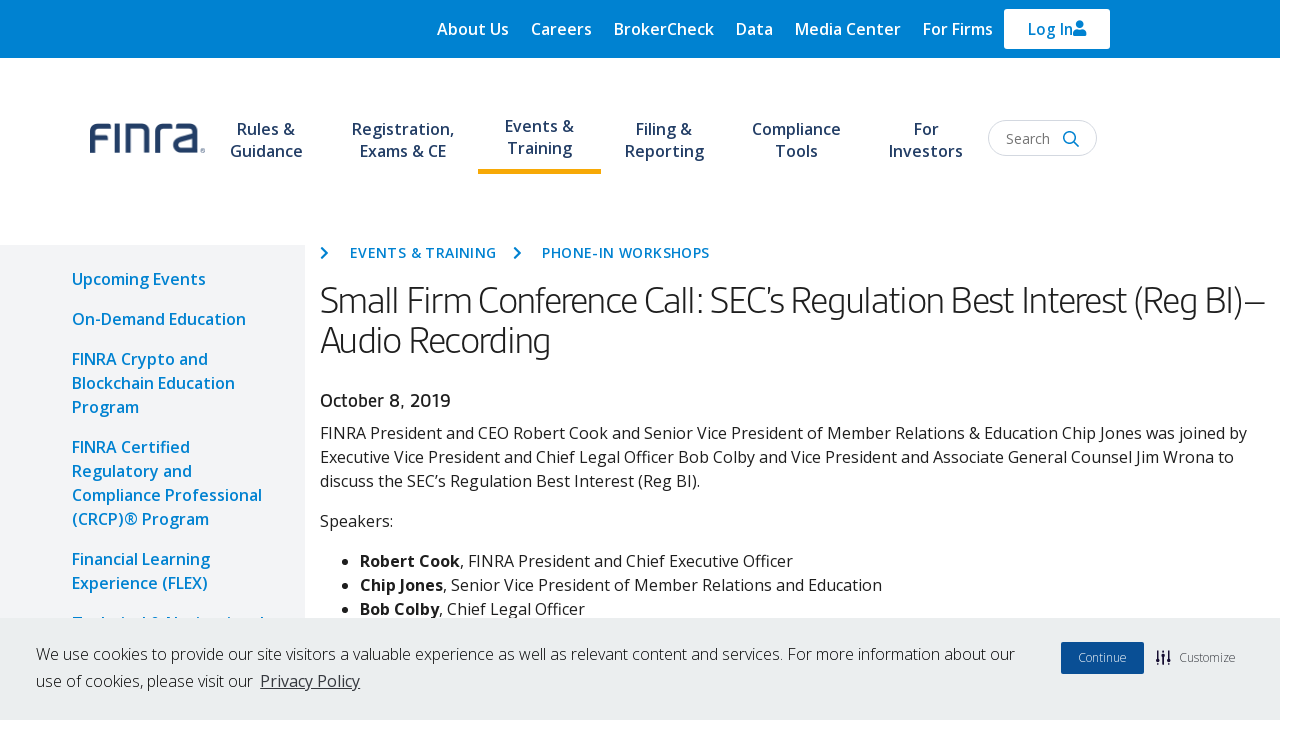

--- FILE ---
content_type: application/javascript
request_url: https://www.finra.org/modules/custom/finra_cvent_block/js/field_validator.js?t8kjyp
body_size: 2341
content:
(function ($) {

  Drupal.behaviors.firmCRDValidator = {
    attach: function (context) {
      $.validator.addMethod("validate_firm_crd", function (value, element, param) {
        value = value.trim();
        if(value.length == 0) {
          return false;
        }
        if(value.match('^[0-9]*$') == null) {
          return false;
        }
        if($(element).parent().parent().find("input[name*='reg_code']").val().length === 0) {
          return false;
        }

        return true;
      },'This CRD# is invalid or inactive');

      //show message when API is down
      $.validator.addMethod("validate_firm_api", function (value, element, param) {
        if ($(element).parent().parent().find("input[name*='reg_code']").val() === 'fail') {
          return false;
        }
        return true;
      },'Technical Difficulties. Please try again later.');

      //custom validation rule
      $.validator.addMethod("customemail", function (value, element) {
        return /^\w+([-+.']\w+)*@\w+([-.]\w+)*\.\w+([-.]\w+)*$/.test(value);
      }, "Please enter a valid email address");

      // Custom validation to compare to relative email address field.
      // Useful when multiple forms on the same page.
      $.validator.addMethod("equalToRelative", function (value, element) {
        if(value) {
          return $(element).val() === $(element).parent().parent().find("input[name='email_address']").val();
        } else {
          return true;
        }
      }, 'The Email Address entered does not match. Check that your Email Address has been entered correctly');

      // Apply validator rules to each form separately.
      $('.finra-cvent-block-form').each(function () {
        $(this).validate({
          rules:{
            first_name: "required",
            last_name: "required",
            email_address:{
              required:true,
              customemail:true
            },
            reenter_email_address:{
              required:true,
              customemail:true,
              equalToRelative:true
            },
            firm_crd: {
              required:true,
              validate_firm_api: true,
              validate_firm_crd: true
            }
          },
          messages:{
            first_name: "First Name field is required",
            last_name: "Last Name field is required",
            email_address:{
              required: "Email Address field is required",
              customemail: "Please enter a valid email address"
            },
            reenter_email_address:{
              required: "Re-Enter Email Address field is required",
              customemail: "Please enter a valid email address",
              equalToRelative: "The Email Address entered does not match. Check that your Email Address has been entered correctly"
            },
            firm_crd: {
              required:"Firm CRD or State Regulator field is required",
              validate_firm_api:"Technical Difficulties. Please try again later.",
              validate_firm_crd:"This CRD# is invalid or inactive."
            }
          },
          errorElement: 'div'
        });
      });
    }
  }
})(jQuery);

(function ($) {
  $(document).ready(function () {

    var response = false;
    var firmKey;
    var iaFirm;
    var iaStatus;
    var bcStatus;
    var finraRegisteredStatus;
    var finraLastApprovalDate;
    var sizeOfFirm = {
      "Small": "FINRA Small Firm",
      "Medium": "FINRA Medium Firm",
      "Large": "FINRA Large Firm"
    };
    var sizeofFirmDiscount = {
      "Small": "FINRA Small Firm (New Attendee Disc.)",
      "Medium": "FINRA Medium Firm (New Attendee Disc.)",
      "Large": "FINRA Large Firm (New Attendee Disc.)"
    }

    $("input[name=\"firm_crd\"]").on('keyup',$.debounce( 250, lookupCRD ) );

    function lookupCRD() {
      var htmlInput = this;
      var context = $(this).parent().parent();
      var ecode = $(context).find("input[name='ecode']").val();
      var regType = $("#" + ecode).parent().attr("reg-type");
      if (regType === "virtual") {
        regType = " - Virtual";
      }
      else {
        regType = "";
      }

      var brokercheckUrl = "https://api.brokercheck.finra.org/search/firm";

      function fetchData() {
        return $.ajax({
          type: "GET",
          url: brokercheckUrl + "/" + $(htmlInput).val().trim(),
          traditional : true
        });
      }

      function compareWithStates() {
        return $.ajax({
          type: 'GET',
          url: '/modules/custom/finra_cvent_block/js/state_crds.json',
          dataType: 'json'
        });
      }

      compareWithStates().done(function (states) {
        if(Object.keys(states).indexOf($(htmlInput).val().trim()) === -1){
          fetchData().done(function (data) {
            response = ( data && data.hits && data.hits.total === 1 );

            if(!response && $(htmlInput).val().length){
              $(context).find("input[name*='reg_code']").val('');
              $(context).find("input[name='field1']").val('');
            }
            else if (response) {//Valid CRD entered, populate reg_code hidden field
              for (var k in data.hits.hits) {
                var parsedData = $.parseJSON(data.hits.hits[k]._source.content);
                bcStatus = parsedData.basicInformation.bcScope;
                iaStatus = parsedData.basicInformation.iaScope;
                firmKey = parsedData.basicInformation.firmSize;
                iaFirm = parsedData.basicInformation.isIAFirm;
                finraRegisteredStatus = parsedData.basicInformation.finraRegistered;
                finraLastApprovalDate = parsedData.basicInformation.finraLastApprovalDate;
                // console.log("iaStatus " + iaStatus);
                // console.log("bcStatus " + bcStatus);
                // console.log("iaFirm " + iaFirm);
                // console.log("finraRegisteredStatus " + finraRegisteredStatus);
                // console.log("finraLastApprovalDate " + finraLastApprovalDate);
              }
                if ((iaStatus == 'ACTIVE' && bcStatus == 'ACTIVE' && typeof iaFirm === 'undefined' && finraRegisteredStatus === "Y" ) // Dual,  not IAFirm
                || (typeof iaStatus === 'undefined' && bcStatus == 'ACTIVE' && typeof iaFirm === 'undefined' && finraRegisteredStatus === "Y" ) // BD Firm alone
                || (iaStatus == 'INACTIVE' && bcStatus == 'ACTIVE' && typeof iaFirm === 'undefined' && finraRegisteredStatus === "Y" ) // BD Firm, IAFirm not active
                ) {
                  var prev_year = new Date().getFullYear() - 1;
                  var prev_month = new Date().getMonth() + 1;
                  var prev_date = new Date().getDate();

                  var registered_day = Math.floor(new Date(finraLastApprovalDate).getTime() / 1000);
                  var before_one_year = Math.floor(new Date(prev_month +'-' + prev_date +'-' + prev_year).getTime() / 1000);

                  if (registered_day > before_one_year) {
                    $(context).find("input[name*='reg_code']").val(sizeofFirmDiscount[firmKey] + regType);
                  } else {
                    $(context).find("input[name*='reg_code']").val(sizeOfFirm[firmKey] + regType);
                  }
                $(context).find("input[name='field1']").val($(htmlInput).val().trim());
              }
              else {
                $(context).find("input[name*='reg_code']").val('');
                $(context).find("input[name='field1']").val('');
              }
            }
            $(htmlInput).blur().delay(2).focus();
          })
          .fail(function (res) {
            $(context).find("input[name*='reg_code']").val('fail');
          });
        }
        else {
          $(context).find("input[name*='reg_code']").val('Government/State' + regType);
          $(context).find("input[name='field1']").val($(htmlInput).val().trim());
          $("input[name=\"firm_crd\"]").valid();
        }
      });
    }

    $('.finra-cvent-block-form').on('submit', function() {
      var data = [];
      jQuery('.finra-cvent-block-form input').each(function(){
          data[jQuery(this).attr('name')] = jQuery(this).val();
      });
      jQuery.ajax({
      url: '/custom_log',
      type: "GET",
      data: jQuery.extend({}, data),
      dataType: "json",
      beforeSend: function(x) {
        if (x && x.overrideMimeType) {
          x.overrideMimeType("application/json;charset=UTF-8");
        }
      },
      done: function(result) {
       $('.finra-cvent-block-form').submit();
      }
    });
    //  return false;
    });
  });
})(jQuery);


/*
 * jQuery throttle / debounce - v1.1 - 3/7/2010
 * http://benalman.com/projects/jquery-throttle-debounce-plugin/
 *
 * Copyright (c) 2010 "Cowboy" Ben Alman
 * Dual licensed under the MIT and GPL licenses.
 * http://benalman.com/about/license/
 */ (function (b, c) {
    var $ = b.jQuery || b.Cowboy || (b.Cowboy = {}),
        a;
    $.throttle = a = function (e, f, j, i) {
        var h, d = 0;
        if (typeof f !== "boolean") {
            i = j;
            j = f;
            f = c;
        }
        function g() {
            var o = this,
                m = +new Date() - d,
                n = arguments;

            function l() {
                d = +new Date();
                j.apply(o, n);
            }
            function k() {
                h = c;
            }
            if (i && !h) {
                l();
            }
            h && clearTimeout(h);
            if (i === c && m > e) {
                l();
            } else {
                if (f !== true) {
                    h = setTimeout(i ? k : l, i === c ? e - m : e);
                }
            }
        }
        if ($.guid) {
            g.guid = j.guid = j.guid || $.guid++;
        }
        return g;
    };
    $.debounce = function (d, e, f) {
        return f === c ? a(d, e, false) : a(d, f, e !== false)
    };
})(this);
